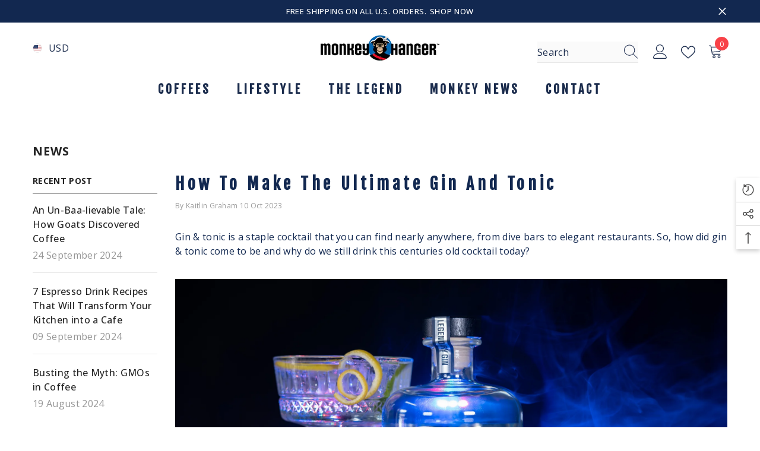

--- FILE ---
content_type: text/css
request_url: https://monkeyhanger.co/cdn/shop/t/4/assets/custom.css?v=61515692519417778741670144093
body_size: -755
content:
/*# sourceMappingURL=/cdn/shop/t/4/assets/custom.css.map?v=61515692519417778741670144093 */
